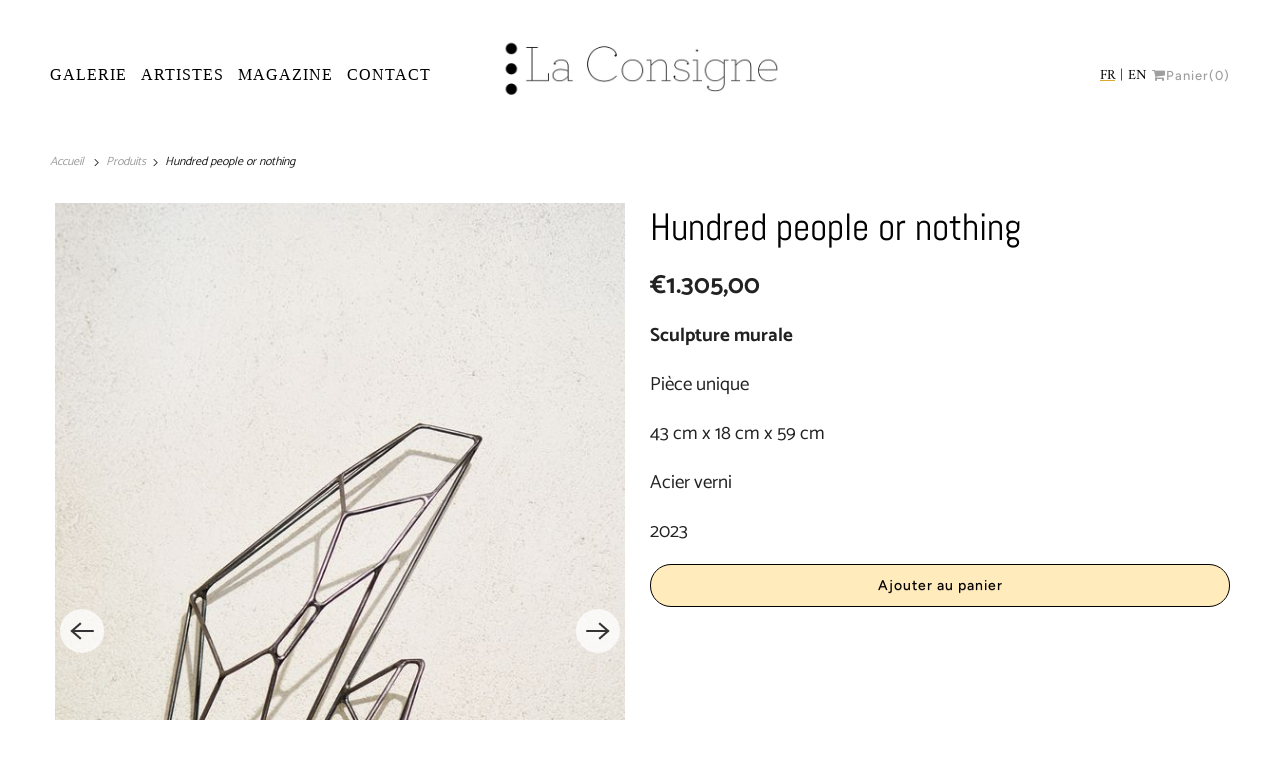

--- FILE ---
content_type: text/html; charset=utf-8
request_url: https://la-consigne.com/products/hundred-people-or-nothing
body_size: 17781
content:
<!DOCTYPE html>
<html class="no-js no-touch" lang="fr">
  <head>
    <meta charset="utf-8">
    <meta http-equiv="cleartype" content="on">
    <meta name="robots" content="index,follow">

    
    <title>Hundred people or nothing - La Consigne</title>

    
      <meta name="description" content="Sculpture murale Pièce unique 43 cm x 18 cm x 59 cm Acier verni 2023"/>
    

    

<meta name="author" content="La Consigne">
<meta property="og:url" content="https://la-consigne.com/products/hundred-people-or-nothing">
<meta property="og:site_name" content="La Consigne">




  <meta property="og:type" content="product">
  <meta property="og:title" content="Hundred people or nothing">
  
    
      <meta property="og:image" content="https://la-consigne.com/cdn/shop/files/CIES-2305-01_600x.jpg?v=1758794476">
      <meta property="og:image:secure_url" content="https://la-consigne.com/cdn/shop/files/CIES-2305-01_600x.jpg?v=1758794476">
      <meta property="og:image:width" content="600">
      <meta property="og:image:height" content="900">
      <meta property="og:image:alt" content="Hundred people or nothing">
      
    
      <meta property="og:image" content="https://la-consigne.com/cdn/shop/files/CIES-2305-02_600x.jpg?v=1758794476">
      <meta property="og:image:secure_url" content="https://la-consigne.com/cdn/shop/files/CIES-2305-02_600x.jpg?v=1758794476">
      <meta property="og:image:width" content="600">
      <meta property="og:image:height" content="900">
      <meta property="og:image:alt" content="Hundred people or nothing">
      
    
      <meta property="og:image" content="https://la-consigne.com/cdn/shop/files/CIES-2305-Head_600x.jpg?v=1758794475">
      <meta property="og:image:secure_url" content="https://la-consigne.com/cdn/shop/files/CIES-2305-Head_600x.jpg?v=1758794475">
      <meta property="og:image:width" content="599">
      <meta property="og:image:height" content="900">
      <meta property="og:image:alt" content="Hundred people or nothing">
      
    
  
  <meta property="product:price:amount" content="1.305,00">
  <meta property="product:price:currency" content="EUR">



  <meta property="og:description" content="Sculpture murale Pièce unique 43 cm x 18 cm x 59 cm Acier verni 2023">




<meta name="twitter:card" content="summary">

  <meta name="twitter:title" content="Hundred people or nothing">
  <meta name="twitter:description" content="Sculpture murale
Pièce unique
43 cm x 18 cm x 59 cm
Acier verni
2023">
  <meta name="twitter:image:width" content="240">
  <meta name="twitter:image:height" content="240">
  <meta name="twitter:image" content="https://la-consigne.com/cdn/shop/files/CIES-2305-01_240x.jpg?v=1758794476">
  <meta name="twitter:image:alt" content="Hundred people or nothing">



    

    

    <!-- Mobile Specific Metas -->
    <meta name="HandheldFriendly" content="True">
    <meta name="MobileOptimized" content="320">
    <meta name="viewport" content="width=device-width,initial-scale=1">
    <meta name="theme-color" content="#ffffff">

    <!-- Preconnect Domains -->
    <link rel="preconnect" href="https://cdn.shopify.com" crossorigin>
    <link rel="preconnect" href="https://fonts.shopify.com" crossorigin>
    <link rel="preconnect" href="https://monorail-edge.shopifysvc.com">

    <!-- Preload Assets -->
    <link rel="preload" href="//la-consigne.com/cdn/shop/t/5/assets/vendors.js?v=144919140039296097911758720771" as="script">
    <link rel="preload" href="//la-consigne.com/cdn/shop/t/5/assets/fancybox.css?v=30466120580444283401758720771" as="style">
    <link rel="preload" href="//la-consigne.com/cdn/shop/t/5/assets/styles.css?v=93931425688617148231763983212" as="style">
    <link rel="preload" href="//la-consigne.com/cdn/shop/t/5/assets/custom.css?v=872625690301637211763984759" as="style">
    <link rel="preload" href="//la-consigne.com/cdn/shop/t/5/assets/app.js?v=55223184194624040041758720787" as="script">

    <!-- Stylesheet for Fancybox library -->
    <link href="//la-consigne.com/cdn/shop/t/5/assets/fancybox.css?v=30466120580444283401758720771" rel="stylesheet" type="text/css" media="all" />

    <!-- Stylesheets for Responsive -->
    <link href="//la-consigne.com/cdn/shop/t/5/assets/styles.css?v=93931425688617148231763983212" rel="stylesheet" type="text/css" media="all" />
 <link href="//la-consigne.com/cdn/shop/t/5/assets/custom.css?v=872625690301637211763984759" rel="stylesheet" type="text/css" media="all" />
    <!-- Icons -->
    
      <link rel="shortcut icon" type="image/x-icon" href="//la-consigne.com/cdn/shop/files/ProfilePicture_180x180-3_180x180.png?v=1708034145">
      <link rel="apple-touch-icon" href="//la-consigne.com/cdn/shop/files/ProfilePicture_180x180-3_180x180.png?v=1708034145"/>
      <link rel="apple-touch-icon" sizes="72x72" href="//la-consigne.com/cdn/shop/files/ProfilePicture_180x180-3_72x72.png?v=1708034145"/>
      <link rel="apple-touch-icon" sizes="114x114" href="//la-consigne.com/cdn/shop/files/ProfilePicture_180x180-3_114x114.png?v=1708034145"/>
      <link rel="apple-touch-icon" sizes="180x180" href="//la-consigne.com/cdn/shop/files/ProfilePicture_180x180-3_180x180.png?v=1708034145"/>
      <link rel="apple-touch-icon" sizes="228x228" href="//la-consigne.com/cdn/shop/files/ProfilePicture_180x180-3_228x228.png?v=1708034145"/>
    
      <link rel="canonical" href="https://la-consigne.com/products/hundred-people-or-nothing"/>

    

    

    
    <script>
      window.PXUTheme = window.PXUTheme || {};
      window.PXUTheme.version = '10.0.0';
      window.PXUTheme.name = 'Responsive';
    </script>
    


    <script>
      
window.PXUTheme = window.PXUTheme || {};


window.PXUTheme.theme_settings = {};
window.PXUTheme.theme_settings.primary_locale = "true";
window.PXUTheme.theme_settings.current_locale = "fr";
window.PXUTheme.theme_settings.shop_url = "/";


window.PXUTheme.theme_settings.newsletter_popup = false;
window.PXUTheme.theme_settings.newsletter_popup_days = "2";
window.PXUTheme.theme_settings.newsletter_popup_mobile = true;
window.PXUTheme.theme_settings.newsletter_popup_seconds = 8;


window.PXUTheme.theme_settings.enable_predictive_search = true;


window.PXUTheme.theme_settings.free_text = "Free";


window.PXUTheme.theme_settings.product_form_style = "dropdown";
window.PXUTheme.theme_settings.display_inventory_left = false;
window.PXUTheme.theme_settings.limit_quantity = true;
window.PXUTheme.theme_settings.inventory_threshold = 10;
window.PXUTheme.theme_settings.free_price_text = "Free";


window.PXUTheme.theme_settings.collection_swatches = false;
window.PXUTheme.theme_settings.collection_secondary_image = true;


window.PXUTheme.theme_settings.cart_action = "ajax";
window.PXUTheme.theme_settings.collection_secondary_image = true;
window.PXUTheme.theme_settings.display_tos_checkbox = true;
window.PXUTheme.theme_settings.tos_richtext = "\u003cp\u003e\u003cem\u003eJ'accepte les Conditions Générales de Vente\u003c\/em\u003e\u003c\/p\u003e";


window.PXUTheme.translation = {};


window.PXUTheme.translation.newsletter_success_text = "Merci de vous être inscrit(e) à notre liste de diffusion !";


window.PXUTheme.translation.menu = "Menu";


window.PXUTheme.translation.agree_to_terms_warning = "Vous devez accepter les termes et conditions à la caisse.";
window.PXUTheme.translation.cart_discount = "Remise";
window.PXUTheme.translation.edit_cart = "Modifier le panier";
window.PXUTheme.translation.add_to_cart_success = "Ajouté";
window.PXUTheme.translation.agree_to_terms_html = "Je suis d&#39;accord avec les Conditions";
window.PXUTheme.translation.checkout = "Paiement";
window.PXUTheme.translation.or = "ou";
window.PXUTheme.translation.continue_shopping = "Continuer les achats";
window.PXUTheme.translation.no_shipping_destination = "Nos produits ne sont pas livrés dans ce pays.";
window.PXUTheme.translation.additional_rate = "Il y a un taux d&amp;#39;expédition disponible pour";
window.PXUTheme.translation.additional_rate_at = "à";
window.PXUTheme.translation.additional_rates_part_1 = "Il y a";
window.PXUTheme.translation.additional_rates_part_2 = "catégories de frais de livraison pour";
window.PXUTheme.translation.additional_rates_part_3 = "à partir de";


window.PXUTheme.translation.product_add_to_cart_success = "Ajouté";
window.PXUTheme.translation.product_add_to_cart = "Ajouter au panier";
window.PXUTheme.translation.product_notify_form_email = "Saisissez votre adresse e-mail...";
window.PXUTheme.translation.product_notify_form_send = "Envoyer";
window.PXUTheme.translation.items_left_count_one = "produit en stock";
window.PXUTheme.translation.items_left_count_other = "produits en stock";
window.PXUTheme.translation.product_sold_out = "Épuisé";
window.PXUTheme.translation.product_unavailable = "Indisponible";
window.PXUTheme.translation.product_notify_form_success = "Merci ! Nous vous contacterons lorsque ce produit sera de nouveau disponible !";
window.PXUTheme.translation.product_from = "de";


window.PXUTheme.currency = {};


window.PXUTheme.currency.shop_currency = "EUR";
window.PXUTheme.currency.default_currency = "EUR";
window.PXUTheme.currency.display_format = "money_format";
window.PXUTheme.currency.money_format = "€{{amount_with_comma_separator}}";
window.PXUTheme.currency.money_format_no_currency = "€{{amount_with_comma_separator}}";
window.PXUTheme.currency.money_format_currency = "€{{amount_with_comma_separator}} EUR";
window.PXUTheme.currency.native_multi_currency = true;
window.PXUTheme.currency.shipping_calculator = false;
window.PXUTheme.currency.iso_code = "EUR";
window.PXUTheme.currency.symbol = "€";


window.PXUTheme.media_queries = {};
window.PXUTheme.media_queries.small = window.matchMedia( "(max-width: 480px)" );
window.PXUTheme.media_queries.medium = window.matchMedia( "(max-width: 798px)" );
window.PXUTheme.media_queries.large = window.matchMedia( "(min-width: 799px)" );
window.PXUTheme.media_queries.larger = window.matchMedia( "(min-width: 960px)" );
window.PXUTheme.media_queries.xlarge = window.matchMedia( "(min-width: 1200px)" );
window.PXUTheme.media_queries.ie10 = window.matchMedia( "all and (-ms-high-contrast: none), (-ms-high-contrast: active)" );
window.PXUTheme.media_queries.tablet = window.matchMedia( "only screen and (min-width: 799px) and (max-width: 1024px)" );


window.PXUTheme.routes = window.PXUTheme.routes || {};
window.PXUTheme.routes.root_url = "/";
window.PXUTheme.routes.search_url = "/search";
window.PXUTheme.routes.predictive_search_url = "/search/suggest";
window.PXUTheme.routes.cart_url = "/cart";
window.PXUTheme.routes.product_recommendations_url = "/recommendations/products";
    </script>

    <script>
      document.documentElement.className=document.documentElement.className.replace(/\bno-js\b/,'js');
      if(window.Shopify&&window.Shopify.designMode)document.documentElement.className+=' in-theme-editor';
      if(('ontouchstart' in window)||window.DocumentTouch&&document instanceof DocumentTouch)document.documentElement.className=document.documentElement.className.replace(/\bno-touch\b/,'has-touch');
    </script>

    <script src="//la-consigne.com/cdn/shop/t/5/assets/vendors.js?v=144919140039296097911758720771" defer></script>
    <script src="//la-consigne.com/cdn/shop/t/5/assets/app.js?v=55223184194624040041758720787" defer></script>

    <script>window.performance && window.performance.mark && window.performance.mark('shopify.content_for_header.start');</script><meta id="shopify-digital-wallet" name="shopify-digital-wallet" content="/76649562452/digital_wallets/dialog">
<meta name="shopify-checkout-api-token" content="4b207e879538d2817b066e24d4beec2a">
<meta id="in-context-paypal-metadata" data-shop-id="76649562452" data-venmo-supported="false" data-environment="production" data-locale="fr_FR" data-paypal-v4="true" data-currency="EUR">
<link rel="alternate" hreflang="x-default" href="https://la-consigne.com/products/hundred-people-or-nothing">
<link rel="alternate" hreflang="fr" href="https://la-consigne.com/products/hundred-people-or-nothing">
<link rel="alternate" hreflang="en" href="https://la-consigne.com/en/products/hundred-people-or-nothing">
<link rel="alternate" type="application/json+oembed" href="https://la-consigne.com/products/hundred-people-or-nothing.oembed">
<script async="async" src="/checkouts/internal/preloads.js?locale=fr-FR"></script>
<script id="apple-pay-shop-capabilities" type="application/json">{"shopId":76649562452,"countryCode":"FR","currencyCode":"EUR","merchantCapabilities":["supports3DS"],"merchantId":"gid:\/\/shopify\/Shop\/76649562452","merchantName":"La Consigne","requiredBillingContactFields":["postalAddress","email"],"requiredShippingContactFields":["postalAddress","email"],"shippingType":"shipping","supportedNetworks":["visa","masterCard","maestro"],"total":{"type":"pending","label":"La Consigne","amount":"1.00"},"shopifyPaymentsEnabled":true,"supportsSubscriptions":true}</script>
<script id="shopify-features" type="application/json">{"accessToken":"4b207e879538d2817b066e24d4beec2a","betas":["rich-media-storefront-analytics"],"domain":"la-consigne.com","predictiveSearch":true,"shopId":76649562452,"locale":"fr"}</script>
<script>var Shopify = Shopify || {};
Shopify.shop = "la-consigne-5367.myshopify.com";
Shopify.locale = "fr";
Shopify.currency = {"active":"EUR","rate":"1.0"};
Shopify.country = "FR";
Shopify.theme = {"name":"Updated copy of Responsive","id":187657879892,"schema_name":"Responsive","schema_version":"10.0.0","theme_store_id":304,"role":"main"};
Shopify.theme.handle = "null";
Shopify.theme.style = {"id":null,"handle":null};
Shopify.cdnHost = "la-consigne.com/cdn";
Shopify.routes = Shopify.routes || {};
Shopify.routes.root = "/";</script>
<script type="module">!function(o){(o.Shopify=o.Shopify||{}).modules=!0}(window);</script>
<script>!function(o){function n(){var o=[];function n(){o.push(Array.prototype.slice.apply(arguments))}return n.q=o,n}var t=o.Shopify=o.Shopify||{};t.loadFeatures=n(),t.autoloadFeatures=n()}(window);</script>
<script id="shop-js-analytics" type="application/json">{"pageType":"product"}</script>
<script defer="defer" async type="module" src="//la-consigne.com/cdn/shopifycloud/shop-js/modules/v2/client.init-shop-cart-sync_XvpUV7qp.fr.esm.js"></script>
<script defer="defer" async type="module" src="//la-consigne.com/cdn/shopifycloud/shop-js/modules/v2/chunk.common_C2xzKNNs.esm.js"></script>
<script type="module">
  await import("//la-consigne.com/cdn/shopifycloud/shop-js/modules/v2/client.init-shop-cart-sync_XvpUV7qp.fr.esm.js");
await import("//la-consigne.com/cdn/shopifycloud/shop-js/modules/v2/chunk.common_C2xzKNNs.esm.js");

  window.Shopify.SignInWithShop?.initShopCartSync?.({"fedCMEnabled":true,"windoidEnabled":true});

</script>
<script>(function() {
  var isLoaded = false;
  function asyncLoad() {
    if (isLoaded) return;
    isLoaded = true;
    var urls = ["https:\/\/cdn.nfcube.com\/instafeed-8d663b7ca106d33dc8a8c492bf18b0c9.js?shop=la-consigne-5367.myshopify.com","https:\/\/plugin.brevo.com\/integrations\/api\/automation\/script?user_connection_id=6612bdc9be8e35626c60e483\u0026ma-key=w349wusjhiwgn5s1uq3ygcmy\u0026shop=la-consigne-5367.myshopify.com","https:\/\/plugin.brevo.com\/integrations\/api\/sy\/cart_tracking\/script?ma-key=w349wusjhiwgn5s1uq3ygcmy\u0026user_connection_id=6612bdc9be8e35626c60e483\u0026shop=la-consigne-5367.myshopify.com","https:\/\/analyzely.gropulse.com\/js\/active.js?shop=la-consigne-5367.myshopify.com","https:\/\/cdn.weglot.com\/weglot_script_tag.js?shop=la-consigne-5367.myshopify.com"];
    for (var i = 0; i < urls.length; i++) {
      var s = document.createElement('script');
      s.type = 'text/javascript';
      s.async = true;
      s.src = urls[i];
      var x = document.getElementsByTagName('script')[0];
      x.parentNode.insertBefore(s, x);
    }
  };
  if(window.attachEvent) {
    window.attachEvent('onload', asyncLoad);
  } else {
    window.addEventListener('load', asyncLoad, false);
  }
})();</script>
<script id="__st">var __st={"a":76649562452,"offset":3600,"reqid":"c53bad7d-17a6-43f5-8c8a-abd2c78a511c-1768780320","pageurl":"la-consigne.com\/products\/hundred-people-or-nothing","u":"af7d9517b4c4","p":"product","rtyp":"product","rid":8889174950228};</script>
<script>window.ShopifyPaypalV4VisibilityTracking = true;</script>
<script id="captcha-bootstrap">!function(){'use strict';const t='contact',e='account',n='new_comment',o=[[t,t],['blogs',n],['comments',n],[t,'customer']],c=[[e,'customer_login'],[e,'guest_login'],[e,'recover_customer_password'],[e,'create_customer']],r=t=>t.map((([t,e])=>`form[action*='/${t}']:not([data-nocaptcha='true']) input[name='form_type'][value='${e}']`)).join(','),a=t=>()=>t?[...document.querySelectorAll(t)].map((t=>t.form)):[];function s(){const t=[...o],e=r(t);return a(e)}const i='password',u='form_key',d=['recaptcha-v3-token','g-recaptcha-response','h-captcha-response',i],f=()=>{try{return window.sessionStorage}catch{return}},m='__shopify_v',_=t=>t.elements[u];function p(t,e,n=!1){try{const o=window.sessionStorage,c=JSON.parse(o.getItem(e)),{data:r}=function(t){const{data:e,action:n}=t;return t[m]||n?{data:e,action:n}:{data:t,action:n}}(c);for(const[e,n]of Object.entries(r))t.elements[e]&&(t.elements[e].value=n);n&&o.removeItem(e)}catch(o){console.error('form repopulation failed',{error:o})}}const l='form_type',E='cptcha';function T(t){t.dataset[E]=!0}const w=window,h=w.document,L='Shopify',v='ce_forms',y='captcha';let A=!1;((t,e)=>{const n=(g='f06e6c50-85a8-45c8-87d0-21a2b65856fe',I='https://cdn.shopify.com/shopifycloud/storefront-forms-hcaptcha/ce_storefront_forms_captcha_hcaptcha.v1.5.2.iife.js',D={infoText:'Protégé par hCaptcha',privacyText:'Confidentialité',termsText:'Conditions'},(t,e,n)=>{const o=w[L][v],c=o.bindForm;if(c)return c(t,g,e,D).then(n);var r;o.q.push([[t,g,e,D],n]),r=I,A||(h.body.append(Object.assign(h.createElement('script'),{id:'captcha-provider',async:!0,src:r})),A=!0)});var g,I,D;w[L]=w[L]||{},w[L][v]=w[L][v]||{},w[L][v].q=[],w[L][y]=w[L][y]||{},w[L][y].protect=function(t,e){n(t,void 0,e),T(t)},Object.freeze(w[L][y]),function(t,e,n,w,h,L){const[v,y,A,g]=function(t,e,n){const i=e?o:[],u=t?c:[],d=[...i,...u],f=r(d),m=r(i),_=r(d.filter((([t,e])=>n.includes(e))));return[a(f),a(m),a(_),s()]}(w,h,L),I=t=>{const e=t.target;return e instanceof HTMLFormElement?e:e&&e.form},D=t=>v().includes(t);t.addEventListener('submit',(t=>{const e=I(t);if(!e)return;const n=D(e)&&!e.dataset.hcaptchaBound&&!e.dataset.recaptchaBound,o=_(e),c=g().includes(e)&&(!o||!o.value);(n||c)&&t.preventDefault(),c&&!n&&(function(t){try{if(!f())return;!function(t){const e=f();if(!e)return;const n=_(t);if(!n)return;const o=n.value;o&&e.removeItem(o)}(t);const e=Array.from(Array(32),(()=>Math.random().toString(36)[2])).join('');!function(t,e){_(t)||t.append(Object.assign(document.createElement('input'),{type:'hidden',name:u})),t.elements[u].value=e}(t,e),function(t,e){const n=f();if(!n)return;const o=[...t.querySelectorAll(`input[type='${i}']`)].map((({name:t})=>t)),c=[...d,...o],r={};for(const[a,s]of new FormData(t).entries())c.includes(a)||(r[a]=s);n.setItem(e,JSON.stringify({[m]:1,action:t.action,data:r}))}(t,e)}catch(e){console.error('failed to persist form',e)}}(e),e.submit())}));const S=(t,e)=>{t&&!t.dataset[E]&&(n(t,e.some((e=>e===t))),T(t))};for(const o of['focusin','change'])t.addEventListener(o,(t=>{const e=I(t);D(e)&&S(e,y())}));const B=e.get('form_key'),M=e.get(l),P=B&&M;t.addEventListener('DOMContentLoaded',(()=>{const t=y();if(P)for(const e of t)e.elements[l].value===M&&p(e,B);[...new Set([...A(),...v().filter((t=>'true'===t.dataset.shopifyCaptcha))])].forEach((e=>S(e,t)))}))}(h,new URLSearchParams(w.location.search),n,t,e,['guest_login'])})(!0,!0)}();</script>
<script integrity="sha256-4kQ18oKyAcykRKYeNunJcIwy7WH5gtpwJnB7kiuLZ1E=" data-source-attribution="shopify.loadfeatures" defer="defer" src="//la-consigne.com/cdn/shopifycloud/storefront/assets/storefront/load_feature-a0a9edcb.js" crossorigin="anonymous"></script>
<script data-source-attribution="shopify.dynamic_checkout.dynamic.init">var Shopify=Shopify||{};Shopify.PaymentButton=Shopify.PaymentButton||{isStorefrontPortableWallets:!0,init:function(){window.Shopify.PaymentButton.init=function(){};var t=document.createElement("script");t.src="https://la-consigne.com/cdn/shopifycloud/portable-wallets/latest/portable-wallets.fr.js",t.type="module",document.head.appendChild(t)}};
</script>
<script data-source-attribution="shopify.dynamic_checkout.buyer_consent">
  function portableWalletsHideBuyerConsent(e){var t=document.getElementById("shopify-buyer-consent"),n=document.getElementById("shopify-subscription-policy-button");t&&n&&(t.classList.add("hidden"),t.setAttribute("aria-hidden","true"),n.removeEventListener("click",e))}function portableWalletsShowBuyerConsent(e){var t=document.getElementById("shopify-buyer-consent"),n=document.getElementById("shopify-subscription-policy-button");t&&n&&(t.classList.remove("hidden"),t.removeAttribute("aria-hidden"),n.addEventListener("click",e))}window.Shopify?.PaymentButton&&(window.Shopify.PaymentButton.hideBuyerConsent=portableWalletsHideBuyerConsent,window.Shopify.PaymentButton.showBuyerConsent=portableWalletsShowBuyerConsent);
</script>
<script data-source-attribution="shopify.dynamic_checkout.cart.bootstrap">document.addEventListener("DOMContentLoaded",(function(){function t(){return document.querySelector("shopify-accelerated-checkout-cart, shopify-accelerated-checkout")}if(t())Shopify.PaymentButton.init();else{new MutationObserver((function(e,n){t()&&(Shopify.PaymentButton.init(),n.disconnect())})).observe(document.body,{childList:!0,subtree:!0})}}));
</script>
<link id="shopify-accelerated-checkout-styles" rel="stylesheet" media="screen" href="https://la-consigne.com/cdn/shopifycloud/portable-wallets/latest/accelerated-checkout-backwards-compat.css" crossorigin="anonymous">
<style id="shopify-accelerated-checkout-cart">
        #shopify-buyer-consent {
  margin-top: 1em;
  display: inline-block;
  width: 100%;
}

#shopify-buyer-consent.hidden {
  display: none;
}

#shopify-subscription-policy-button {
  background: none;
  border: none;
  padding: 0;
  text-decoration: underline;
  font-size: inherit;
  cursor: pointer;
}

#shopify-subscription-policy-button::before {
  box-shadow: none;
}

      </style>

<script>window.performance && window.performance.mark && window.performance.mark('shopify.content_for_header.end');</script>

    <noscript>
      <style>
        .slides > li:first-child {display: block;}
        .image__fallback {
          width: 100vw;
          display: block !important;
          max-width: 100vw !important;
          margin-bottom: 0;
        }
        .no-js-only {
          display: inherit !important;
        }
        .icon-cart.cart-button {
          display: none;
        }
        .lazyload {
          opacity: 1;
          -webkit-filter: blur(0);
          filter: blur(0);
        }
        .animate_right,
        .animate_left,
        .animate_up,
        .animate_down {
          opacity: 1;
        }
        .product_section .product_form {
          opacity: 1;
        }
        .multi_select,
        form .select {
          display: block !important;
        }
        .swatch_options {
          display: none;
        }
        .image-element__wrap {
          display: none;
        }
      </style>
    </noscript>

  <link href="https://monorail-edge.shopifysvc.com" rel="dns-prefetch">
<script>(function(){if ("sendBeacon" in navigator && "performance" in window) {try {var session_token_from_headers = performance.getEntriesByType('navigation')[0].serverTiming.find(x => x.name == '_s').description;} catch {var session_token_from_headers = undefined;}var session_cookie_matches = document.cookie.match(/_shopify_s=([^;]*)/);var session_token_from_cookie = session_cookie_matches && session_cookie_matches.length === 2 ? session_cookie_matches[1] : "";var session_token = session_token_from_headers || session_token_from_cookie || "";function handle_abandonment_event(e) {var entries = performance.getEntries().filter(function(entry) {return /monorail-edge.shopifysvc.com/.test(entry.name);});if (!window.abandonment_tracked && entries.length === 0) {window.abandonment_tracked = true;var currentMs = Date.now();var navigation_start = performance.timing.navigationStart;var payload = {shop_id: 76649562452,url: window.location.href,navigation_start,duration: currentMs - navigation_start,session_token,page_type: "product"};window.navigator.sendBeacon("https://monorail-edge.shopifysvc.com/v1/produce", JSON.stringify({schema_id: "online_store_buyer_site_abandonment/1.1",payload: payload,metadata: {event_created_at_ms: currentMs,event_sent_at_ms: currentMs}}));}}window.addEventListener('pagehide', handle_abandonment_event);}}());</script>
<script id="web-pixels-manager-setup">(function e(e,d,r,n,o){if(void 0===o&&(o={}),!Boolean(null===(a=null===(i=window.Shopify)||void 0===i?void 0:i.analytics)||void 0===a?void 0:a.replayQueue)){var i,a;window.Shopify=window.Shopify||{};var t=window.Shopify;t.analytics=t.analytics||{};var s=t.analytics;s.replayQueue=[],s.publish=function(e,d,r){return s.replayQueue.push([e,d,r]),!0};try{self.performance.mark("wpm:start")}catch(e){}var l=function(){var e={modern:/Edge?\/(1{2}[4-9]|1[2-9]\d|[2-9]\d{2}|\d{4,})\.\d+(\.\d+|)|Firefox\/(1{2}[4-9]|1[2-9]\d|[2-9]\d{2}|\d{4,})\.\d+(\.\d+|)|Chrom(ium|e)\/(9{2}|\d{3,})\.\d+(\.\d+|)|(Maci|X1{2}).+ Version\/(15\.\d+|(1[6-9]|[2-9]\d|\d{3,})\.\d+)([,.]\d+|)( \(\w+\)|)( Mobile\/\w+|) Safari\/|Chrome.+OPR\/(9{2}|\d{3,})\.\d+\.\d+|(CPU[ +]OS|iPhone[ +]OS|CPU[ +]iPhone|CPU IPhone OS|CPU iPad OS)[ +]+(15[._]\d+|(1[6-9]|[2-9]\d|\d{3,})[._]\d+)([._]\d+|)|Android:?[ /-](13[3-9]|1[4-9]\d|[2-9]\d{2}|\d{4,})(\.\d+|)(\.\d+|)|Android.+Firefox\/(13[5-9]|1[4-9]\d|[2-9]\d{2}|\d{4,})\.\d+(\.\d+|)|Android.+Chrom(ium|e)\/(13[3-9]|1[4-9]\d|[2-9]\d{2}|\d{4,})\.\d+(\.\d+|)|SamsungBrowser\/([2-9]\d|\d{3,})\.\d+/,legacy:/Edge?\/(1[6-9]|[2-9]\d|\d{3,})\.\d+(\.\d+|)|Firefox\/(5[4-9]|[6-9]\d|\d{3,})\.\d+(\.\d+|)|Chrom(ium|e)\/(5[1-9]|[6-9]\d|\d{3,})\.\d+(\.\d+|)([\d.]+$|.*Safari\/(?![\d.]+ Edge\/[\d.]+$))|(Maci|X1{2}).+ Version\/(10\.\d+|(1[1-9]|[2-9]\d|\d{3,})\.\d+)([,.]\d+|)( \(\w+\)|)( Mobile\/\w+|) Safari\/|Chrome.+OPR\/(3[89]|[4-9]\d|\d{3,})\.\d+\.\d+|(CPU[ +]OS|iPhone[ +]OS|CPU[ +]iPhone|CPU IPhone OS|CPU iPad OS)[ +]+(10[._]\d+|(1[1-9]|[2-9]\d|\d{3,})[._]\d+)([._]\d+|)|Android:?[ /-](13[3-9]|1[4-9]\d|[2-9]\d{2}|\d{4,})(\.\d+|)(\.\d+|)|Mobile Safari.+OPR\/([89]\d|\d{3,})\.\d+\.\d+|Android.+Firefox\/(13[5-9]|1[4-9]\d|[2-9]\d{2}|\d{4,})\.\d+(\.\d+|)|Android.+Chrom(ium|e)\/(13[3-9]|1[4-9]\d|[2-9]\d{2}|\d{4,})\.\d+(\.\d+|)|Android.+(UC? ?Browser|UCWEB|U3)[ /]?(15\.([5-9]|\d{2,})|(1[6-9]|[2-9]\d|\d{3,})\.\d+)\.\d+|SamsungBrowser\/(5\.\d+|([6-9]|\d{2,})\.\d+)|Android.+MQ{2}Browser\/(14(\.(9|\d{2,})|)|(1[5-9]|[2-9]\d|\d{3,})(\.\d+|))(\.\d+|)|K[Aa][Ii]OS\/(3\.\d+|([4-9]|\d{2,})\.\d+)(\.\d+|)/},d=e.modern,r=e.legacy,n=navigator.userAgent;return n.match(d)?"modern":n.match(r)?"legacy":"unknown"}(),u="modern"===l?"modern":"legacy",c=(null!=n?n:{modern:"",legacy:""})[u],f=function(e){return[e.baseUrl,"/wpm","/b",e.hashVersion,"modern"===e.buildTarget?"m":"l",".js"].join("")}({baseUrl:d,hashVersion:r,buildTarget:u}),m=function(e){var d=e.version,r=e.bundleTarget,n=e.surface,o=e.pageUrl,i=e.monorailEndpoint;return{emit:function(e){var a=e.status,t=e.errorMsg,s=(new Date).getTime(),l=JSON.stringify({metadata:{event_sent_at_ms:s},events:[{schema_id:"web_pixels_manager_load/3.1",payload:{version:d,bundle_target:r,page_url:o,status:a,surface:n,error_msg:t},metadata:{event_created_at_ms:s}}]});if(!i)return console&&console.warn&&console.warn("[Web Pixels Manager] No Monorail endpoint provided, skipping logging."),!1;try{return self.navigator.sendBeacon.bind(self.navigator)(i,l)}catch(e){}var u=new XMLHttpRequest;try{return u.open("POST",i,!0),u.setRequestHeader("Content-Type","text/plain"),u.send(l),!0}catch(e){return console&&console.warn&&console.warn("[Web Pixels Manager] Got an unhandled error while logging to Monorail."),!1}}}}({version:r,bundleTarget:l,surface:e.surface,pageUrl:self.location.href,monorailEndpoint:e.monorailEndpoint});try{o.browserTarget=l,function(e){var d=e.src,r=e.async,n=void 0===r||r,o=e.onload,i=e.onerror,a=e.sri,t=e.scriptDataAttributes,s=void 0===t?{}:t,l=document.createElement("script"),u=document.querySelector("head"),c=document.querySelector("body");if(l.async=n,l.src=d,a&&(l.integrity=a,l.crossOrigin="anonymous"),s)for(var f in s)if(Object.prototype.hasOwnProperty.call(s,f))try{l.dataset[f]=s[f]}catch(e){}if(o&&l.addEventListener("load",o),i&&l.addEventListener("error",i),u)u.appendChild(l);else{if(!c)throw new Error("Did not find a head or body element to append the script");c.appendChild(l)}}({src:f,async:!0,onload:function(){if(!function(){var e,d;return Boolean(null===(d=null===(e=window.Shopify)||void 0===e?void 0:e.analytics)||void 0===d?void 0:d.initialized)}()){var d=window.webPixelsManager.init(e)||void 0;if(d){var r=window.Shopify.analytics;r.replayQueue.forEach((function(e){var r=e[0],n=e[1],o=e[2];d.publishCustomEvent(r,n,o)})),r.replayQueue=[],r.publish=d.publishCustomEvent,r.visitor=d.visitor,r.initialized=!0}}},onerror:function(){return m.emit({status:"failed",errorMsg:"".concat(f," has failed to load")})},sri:function(e){var d=/^sha384-[A-Za-z0-9+/=]+$/;return"string"==typeof e&&d.test(e)}(c)?c:"",scriptDataAttributes:o}),m.emit({status:"loading"})}catch(e){m.emit({status:"failed",errorMsg:(null==e?void 0:e.message)||"Unknown error"})}}})({shopId: 76649562452,storefrontBaseUrl: "https://la-consigne.com",extensionsBaseUrl: "https://extensions.shopifycdn.com/cdn/shopifycloud/web-pixels-manager",monorailEndpoint: "https://monorail-edge.shopifysvc.com/unstable/produce_batch",surface: "storefront-renderer",enabledBetaFlags: ["2dca8a86"],webPixelsConfigList: [{"id":"1309868372","configuration":"{\"addToCartUrl\":\"https:\\\/\\\/analyzely.gropulse.com\\\/add_to_cart_receiver\",\"paymentInfoSubmittedUrl\":\"https:\\\/\\\/analyzely.gropulse.com\\\/payment_info_receiver\",\"shippingInfoSubmittedUrl\":\"https:\\\/\\\/analyzely.gropulse.com\\\/shipping_info_receiver\",\"shop\":\"la-consigne-5367.myshopify.com\",\"apiKey\":\"393b3b4bb69acc2f58835a02f4aaa14b\"}","eventPayloadVersion":"v1","runtimeContext":"STRICT","scriptVersion":"9f9f9af0a4bfed3070b884ecbdee9345","type":"APP","apiClientId":7208304641,"privacyPurposes":["ANALYTICS","MARKETING","SALE_OF_DATA"],"dataSharingAdjustments":{"protectedCustomerApprovalScopes":["read_customer_personal_data"]}},{"id":"1195180372","configuration":"{\"subdomain\": \"la-consigne-5367\"}","eventPayloadVersion":"v1","runtimeContext":"STRICT","scriptVersion":"69e1bed23f1568abe06fb9d113379033","type":"APP","apiClientId":1615517,"privacyPurposes":["ANALYTICS","MARKETING","SALE_OF_DATA"],"dataSharingAdjustments":{"protectedCustomerApprovalScopes":["read_customer_address","read_customer_email","read_customer_name","read_customer_personal_data","read_customer_phone"]}},{"id":"349831508","configuration":"{\"pixel_id\":\"1275649473119379\",\"pixel_type\":\"facebook_pixel\",\"metaapp_system_user_token\":\"-\"}","eventPayloadVersion":"v1","runtimeContext":"OPEN","scriptVersion":"ca16bc87fe92b6042fbaa3acc2fbdaa6","type":"APP","apiClientId":2329312,"privacyPurposes":["ANALYTICS","MARKETING","SALE_OF_DATA"],"dataSharingAdjustments":{"protectedCustomerApprovalScopes":["read_customer_address","read_customer_email","read_customer_name","read_customer_personal_data","read_customer_phone"]}},{"id":"shopify-app-pixel","configuration":"{}","eventPayloadVersion":"v1","runtimeContext":"STRICT","scriptVersion":"0450","apiClientId":"shopify-pixel","type":"APP","privacyPurposes":["ANALYTICS","MARKETING"]},{"id":"shopify-custom-pixel","eventPayloadVersion":"v1","runtimeContext":"LAX","scriptVersion":"0450","apiClientId":"shopify-pixel","type":"CUSTOM","privacyPurposes":["ANALYTICS","MARKETING"]}],isMerchantRequest: false,initData: {"shop":{"name":"La Consigne","paymentSettings":{"currencyCode":"EUR"},"myshopifyDomain":"la-consigne-5367.myshopify.com","countryCode":"FR","storefrontUrl":"https:\/\/la-consigne.com"},"customer":null,"cart":null,"checkout":null,"productVariants":[{"price":{"amount":1305.0,"currencyCode":"EUR"},"product":{"title":"Hundred people or nothing","vendor":"La Consigne","id":"8889174950228","untranslatedTitle":"Hundred people or nothing","url":"\/products\/hundred-people-or-nothing","type":""},"id":"47662026555732","image":{"src":"\/\/la-consigne.com\/cdn\/shop\/files\/CIES-2305-01.jpg?v=1758794476"},"sku":"","title":"Default Title","untranslatedTitle":"Default Title"}],"purchasingCompany":null},},"https://la-consigne.com/cdn","fcfee988w5aeb613cpc8e4bc33m6693e112",{"modern":"","legacy":""},{"shopId":"76649562452","storefrontBaseUrl":"https:\/\/la-consigne.com","extensionBaseUrl":"https:\/\/extensions.shopifycdn.com\/cdn\/shopifycloud\/web-pixels-manager","surface":"storefront-renderer","enabledBetaFlags":"[\"2dca8a86\"]","isMerchantRequest":"false","hashVersion":"fcfee988w5aeb613cpc8e4bc33m6693e112","publish":"custom","events":"[[\"page_viewed\",{}],[\"product_viewed\",{\"productVariant\":{\"price\":{\"amount\":1305.0,\"currencyCode\":\"EUR\"},\"product\":{\"title\":\"Hundred people or nothing\",\"vendor\":\"La Consigne\",\"id\":\"8889174950228\",\"untranslatedTitle\":\"Hundred people or nothing\",\"url\":\"\/products\/hundred-people-or-nothing\",\"type\":\"\"},\"id\":\"47662026555732\",\"image\":{\"src\":\"\/\/la-consigne.com\/cdn\/shop\/files\/CIES-2305-01.jpg?v=1758794476\"},\"sku\":\"\",\"title\":\"Default Title\",\"untranslatedTitle\":\"Default Title\"}}]]"});</script><script>
  window.ShopifyAnalytics = window.ShopifyAnalytics || {};
  window.ShopifyAnalytics.meta = window.ShopifyAnalytics.meta || {};
  window.ShopifyAnalytics.meta.currency = 'EUR';
  var meta = {"product":{"id":8889174950228,"gid":"gid:\/\/shopify\/Product\/8889174950228","vendor":"La Consigne","type":"","handle":"hundred-people-or-nothing","variants":[{"id":47662026555732,"price":130500,"name":"Hundred people or nothing","public_title":null,"sku":""}],"remote":false},"page":{"pageType":"product","resourceType":"product","resourceId":8889174950228,"requestId":"c53bad7d-17a6-43f5-8c8a-abd2c78a511c-1768780320"}};
  for (var attr in meta) {
    window.ShopifyAnalytics.meta[attr] = meta[attr];
  }
</script>
<script class="analytics">
  (function () {
    var customDocumentWrite = function(content) {
      var jquery = null;

      if (window.jQuery) {
        jquery = window.jQuery;
      } else if (window.Checkout && window.Checkout.$) {
        jquery = window.Checkout.$;
      }

      if (jquery) {
        jquery('body').append(content);
      }
    };

    var hasLoggedConversion = function(token) {
      if (token) {
        return document.cookie.indexOf('loggedConversion=' + token) !== -1;
      }
      return false;
    }

    var setCookieIfConversion = function(token) {
      if (token) {
        var twoMonthsFromNow = new Date(Date.now());
        twoMonthsFromNow.setMonth(twoMonthsFromNow.getMonth() + 2);

        document.cookie = 'loggedConversion=' + token + '; expires=' + twoMonthsFromNow;
      }
    }

    var trekkie = window.ShopifyAnalytics.lib = window.trekkie = window.trekkie || [];
    if (trekkie.integrations) {
      return;
    }
    trekkie.methods = [
      'identify',
      'page',
      'ready',
      'track',
      'trackForm',
      'trackLink'
    ];
    trekkie.factory = function(method) {
      return function() {
        var args = Array.prototype.slice.call(arguments);
        args.unshift(method);
        trekkie.push(args);
        return trekkie;
      };
    };
    for (var i = 0; i < trekkie.methods.length; i++) {
      var key = trekkie.methods[i];
      trekkie[key] = trekkie.factory(key);
    }
    trekkie.load = function(config) {
      trekkie.config = config || {};
      trekkie.config.initialDocumentCookie = document.cookie;
      var first = document.getElementsByTagName('script')[0];
      var script = document.createElement('script');
      script.type = 'text/javascript';
      script.onerror = function(e) {
        var scriptFallback = document.createElement('script');
        scriptFallback.type = 'text/javascript';
        scriptFallback.onerror = function(error) {
                var Monorail = {
      produce: function produce(monorailDomain, schemaId, payload) {
        var currentMs = new Date().getTime();
        var event = {
          schema_id: schemaId,
          payload: payload,
          metadata: {
            event_created_at_ms: currentMs,
            event_sent_at_ms: currentMs
          }
        };
        return Monorail.sendRequest("https://" + monorailDomain + "/v1/produce", JSON.stringify(event));
      },
      sendRequest: function sendRequest(endpointUrl, payload) {
        // Try the sendBeacon API
        if (window && window.navigator && typeof window.navigator.sendBeacon === 'function' && typeof window.Blob === 'function' && !Monorail.isIos12()) {
          var blobData = new window.Blob([payload], {
            type: 'text/plain'
          });

          if (window.navigator.sendBeacon(endpointUrl, blobData)) {
            return true;
          } // sendBeacon was not successful

        } // XHR beacon

        var xhr = new XMLHttpRequest();

        try {
          xhr.open('POST', endpointUrl);
          xhr.setRequestHeader('Content-Type', 'text/plain');
          xhr.send(payload);
        } catch (e) {
          console.log(e);
        }

        return false;
      },
      isIos12: function isIos12() {
        return window.navigator.userAgent.lastIndexOf('iPhone; CPU iPhone OS 12_') !== -1 || window.navigator.userAgent.lastIndexOf('iPad; CPU OS 12_') !== -1;
      }
    };
    Monorail.produce('monorail-edge.shopifysvc.com',
      'trekkie_storefront_load_errors/1.1',
      {shop_id: 76649562452,
      theme_id: 187657879892,
      app_name: "storefront",
      context_url: window.location.href,
      source_url: "//la-consigne.com/cdn/s/trekkie.storefront.cd680fe47e6c39ca5d5df5f0a32d569bc48c0f27.min.js"});

        };
        scriptFallback.async = true;
        scriptFallback.src = '//la-consigne.com/cdn/s/trekkie.storefront.cd680fe47e6c39ca5d5df5f0a32d569bc48c0f27.min.js';
        first.parentNode.insertBefore(scriptFallback, first);
      };
      script.async = true;
      script.src = '//la-consigne.com/cdn/s/trekkie.storefront.cd680fe47e6c39ca5d5df5f0a32d569bc48c0f27.min.js';
      first.parentNode.insertBefore(script, first);
    };
    trekkie.load(
      {"Trekkie":{"appName":"storefront","development":false,"defaultAttributes":{"shopId":76649562452,"isMerchantRequest":null,"themeId":187657879892,"themeCityHash":"10933616845533770397","contentLanguage":"fr","currency":"EUR","eventMetadataId":"a99d2ad7-7594-4d73-87ad-34878bb016b2"},"isServerSideCookieWritingEnabled":true,"monorailRegion":"shop_domain","enabledBetaFlags":["65f19447"]},"Session Attribution":{},"S2S":{"facebookCapiEnabled":true,"source":"trekkie-storefront-renderer","apiClientId":580111}}
    );

    var loaded = false;
    trekkie.ready(function() {
      if (loaded) return;
      loaded = true;

      window.ShopifyAnalytics.lib = window.trekkie;

      var originalDocumentWrite = document.write;
      document.write = customDocumentWrite;
      try { window.ShopifyAnalytics.merchantGoogleAnalytics.call(this); } catch(error) {};
      document.write = originalDocumentWrite;

      window.ShopifyAnalytics.lib.page(null,{"pageType":"product","resourceType":"product","resourceId":8889174950228,"requestId":"c53bad7d-17a6-43f5-8c8a-abd2c78a511c-1768780320","shopifyEmitted":true});

      var match = window.location.pathname.match(/checkouts\/(.+)\/(thank_you|post_purchase)/)
      var token = match? match[1]: undefined;
      if (!hasLoggedConversion(token)) {
        setCookieIfConversion(token);
        window.ShopifyAnalytics.lib.track("Viewed Product",{"currency":"EUR","variantId":47662026555732,"productId":8889174950228,"productGid":"gid:\/\/shopify\/Product\/8889174950228","name":"Hundred people or nothing","price":"1305.00","sku":"","brand":"La Consigne","variant":null,"category":"","nonInteraction":true,"remote":false},undefined,undefined,{"shopifyEmitted":true});
      window.ShopifyAnalytics.lib.track("monorail:\/\/trekkie_storefront_viewed_product\/1.1",{"currency":"EUR","variantId":47662026555732,"productId":8889174950228,"productGid":"gid:\/\/shopify\/Product\/8889174950228","name":"Hundred people or nothing","price":"1305.00","sku":"","brand":"La Consigne","variant":null,"category":"","nonInteraction":true,"remote":false,"referer":"https:\/\/la-consigne.com\/products\/hundred-people-or-nothing"});
      }
    });


        var eventsListenerScript = document.createElement('script');
        eventsListenerScript.async = true;
        eventsListenerScript.src = "//la-consigne.com/cdn/shopifycloud/storefront/assets/shop_events_listener-3da45d37.js";
        document.getElementsByTagName('head')[0].appendChild(eventsListenerScript);

})();</script>
<script
  defer
  src="https://la-consigne.com/cdn/shopifycloud/perf-kit/shopify-perf-kit-3.0.4.min.js"
  data-application="storefront-renderer"
  data-shop-id="76649562452"
  data-render-region="gcp-us-east1"
  data-page-type="product"
  data-theme-instance-id="187657879892"
  data-theme-name="Responsive"
  data-theme-version="10.0.0"
  data-monorail-region="shop_domain"
  data-resource-timing-sampling-rate="10"
  data-shs="true"
  data-shs-beacon="true"
  data-shs-export-with-fetch="true"
  data-shs-logs-sample-rate="1"
  data-shs-beacon-endpoint="https://la-consigne.com/api/collect"
></script>
</head>

  <body class="product"
        data-money-format="€{{amount_with_comma_separator}}
"
        data-active-currency="EUR"
        data-shop-url="/">
  

       
    
    <svg
      class="icon-star-reference"
      aria-hidden="true"
      focusable="false"
      role="presentation"
      xmlns="http://www.w3.org/2000/svg" width="20" height="20" viewBox="3 3 17 17" fill="none"
    >
      <symbol id="icon-star">
        <rect class="icon-star-background" width="20" height="20" fill="currentColor"/>
        <path d="M10 3L12.163 7.60778L17 8.35121L13.5 11.9359L14.326 17L10 14.6078L5.674 17L6.5 11.9359L3 8.35121L7.837 7.60778L10 3Z" stroke="currentColor" stroke-width="2" stroke-linecap="round" stroke-linejoin="round" fill="none"/>
      </symbol>
      <clipPath id="icon-star-clip">
        <path d="M10 3L12.163 7.60778L17 8.35121L13.5 11.9359L14.326 17L10 14.6078L5.674 17L6.5 11.9359L3 8.35121L7.837 7.60778L10 3Z" stroke="currentColor" stroke-width="2" stroke-linecap="round" stroke-linejoin="round"/>
      </clipPath>
    </svg>
    


    

    <!-- BEGIN sections: header-group -->
<div id="shopify-section-sections--26449834541396__header" class="shopify-section shopify-section-group-header-group shopify-section--header"><script type="application/ld+json">
  {
    "@context": "http://schema.org",
    "@type": "Organization",
    "name": "La Consigne",
    
      
      "logo": "https://la-consigne.com/cdn/shop/files/logo_la_consigne_1_654x.png?v=1758720715",
    
    "sameAs": [
      "",
      "https://www.facebook.com/laconsigne.art",
      "",
      "https://www.instagram.com/la_consigne_/",
      "",
      "",
      "",
      ""
    ],
    "url": "https://la-consigne.com"
  }
</script>



<style data-shopify>

.header-container {
  align-items: center;
  flex-wrap: nowrap;
}
#nav ul li {
  padding:10px 5px 8px;
}

.cart_button {
  display: flex !important;
  justify-content: flex-end;
  align-items: center;
}
</style>





  <div class="site-overlay" data-site-overlay></div>


<div
  class="
    top-bar
    top-bar--fixed-true
    top-bar--announcement-bar--false
  "
>
  <section class="section">
    <div class="container">
      

      
 
    </div>
  </section>
</div>

<section class="section">
  <div
    class="container content header-container">
    

    <div class="seven column">
      <div
        id="mobile_nav"
        class="nav-align--left nav-border--none"
      ></div>
      <div
        id="nav"
        class="
          nav-align--left
          nav-border--none
          nav-separator--none
        "
      >
        <ul
          class="js-navigation menu-navigation disclosure--enabled menu-desktop"
          id="menu"
          role="menu"
        >
            
            


              

              

            

            
              
  
    <li role="none">
      <a
        
        tabindex="0"
        href="/collections/toutes-les-oeuvres"
        role="menuitem"
      >Galerie </a>
    </li>
  


            
          
            
            


              

              

            

            
              
  
    <li role="none">
      <a
        
        tabindex="0"
        href="/collections"
        role="menuitem"
      >Artistes</a>
    </li>
  


            
          
            
            


              

              

            

            
              
  
    <li role="none">
      <a
        
        tabindex="0"
        href="/blogs/infos"
        role="menuitem"
      >Magazine </a>
    </li>
  


            
          
            
            


              

              

            

            
              
  
    <li role="none">
      <a
        
        tabindex="0"
        href="/pages/contact"
        role="menuitem"
      >Contact</a>
    </li>
  


            
          

          
            <li class="menu-item__disclosure is-hidden-desktop-only">
              



  <div class="localization ">
    <div class="selectors-form__wrap"><noscript><form method="post" action="/localization" id="localization_form" accept-charset="UTF-8" class="selectors-form" enctype="multipart/form-data"><input type="hidden" name="form_type" value="localization" /><input type="hidden" name="utf8" value="✓" /><input type="hidden" name="_method" value="put" /><input type="hidden" name="return_to" value="/products/hundred-people-or-nothing" /><details class="disclosure__details">
              <summary>
                <button
                  type="button"
                  class="disclosure__toggle disclosure__toggle--i18n"
                  aria-expanded="false"
                  aria-controls="lang-list"
                  aria-describedby="lang-heading"
                  data-disclosure-toggle
                  tabindex="-1"
                >
                  français <span class="icon-down-arrow"></span>
                </button>
              </summary>
              <div class="selectors-form__item selectors-form__locale">
                <h2 class="hidden" id="lang-heading">
                  Langue
                </h2>

                <input
                  type="hidden"
                  name="locale_code"
                  id="LocaleSelector"
                  value="fr"
                  data-disclosure-input
                />
                <div
                  class="disclosure disclosure--i18n"
                  data-disclosure
                  data-disclosure-locale
                >
                  <div class="disclosure__list-wrap animated fadeIn">
                    <div class="disclosure-list">
                      
                        <div class="disclosure-list__item-wrapper">
                          <input
                            type="radio"
                            id="fr"
                            class="disclosure-list__item disclosure-list__item--radio"
                            name="locale_code"
                            value="fr"
                            checked
                          >
                          <label
                            class="disclosure-list__item--label"
                            for="fr">
                            Français
                          </label>
                        </div>
                      
                        <div class="disclosure-list__item-wrapper">
                          <input
                            type="radio"
                            id="en"
                            class="disclosure-list__item disclosure-list__item--radio"
                            name="locale_code"
                            value="en"
                            
                          >
                          <label
                            class="disclosure-list__item--label"
                            for="en">
                            English
                          </label>
                        </div>
                      
                      <button
                        class="disclosure__submit"
                        type="submit"
                      >
                        Soumettre
                      </button>
                    </div>
                  </div>
                </div>
              </div>
            </details>
          </form>
        </noscript><form method="post" action="/localization" id="localization_form" accept-charset="UTF-8" class="selectors-form selectors-form--no-js-hidden" enctype="multipart/form-data"><input type="hidden" name="form_type" value="localization" /><input type="hidden" name="utf8" value="✓" /><input type="hidden" name="_method" value="put" /><input type="hidden" name="return_to" value="/products/hundred-people-or-nothing" /><div class="selectors-form__item selectors-form__locale">
            <h2
              class="hidden"
              id="lang-heading"
            >
              Langue
            </h2>

            <input
              type="hidden"
              name="locale_code"
              id="LocaleSelector"
              value="fr"
              data-disclosure-input
            />

            <div
              class="disclosure disclosure--i18n"
              data-disclosure
              data-disclosure-locale
            >
              <div class="disclosure__list-wrap animated fadeIn">
                
                  
                    <div
                      class="
                        disclosure-list__item
                        
                          disclosure-list__item--current
                        
                      "
                    >
                      <button
                        type="submit"
                        class="disclosure__button"
                        name="locale_code"
                        value="fr"
                      >
                        FR
                      </button>
                    </div>
                    <div
                      class="
                        disclosure-list__item
                        
                      "
                    >
                      <button
                        type="submit"
                        class="disclosure__button"
                        name="locale_code"
                        value="en"
                      >
                        FR
                      </button>
                    </div></div>
            </div>
          </div>
        </form>
</div>
  </div>


            </li>
          
        </ul>

        <ul
          class="js-navigation menu-navigation disclosure--enabled menu-mobile"
          id="menu"
          role="menu"
        >
            
            


              

              

            

            
              
  
    <li>
      <a
        
        href="/collections/toutes-les-oeuvres"
        tabindex="0"
      >
        Galerie 
      </a>
    </li>
  


            
          
            
            


              

              

            

            
              
  
    <li>
      <a
        
        href="/collections"
        tabindex="0"
      >
        Artistes
      </a>
    </li>
  


            
          
            
            


              

              

            

            
              
  
    <li>
      <a
        
        href="/blogs/infos"
        tabindex="0"
      >
        Magazine 
      </a>
    </li>
  


            
          
            
            


              

              

            

            
              
  
    <li>
      <a
        
        href="/pages/contact"
        tabindex="0"
      >
        Contact
      </a>
    </li>
  


            
          

          
            <li class="menu-item__disclosure is-hidden-desktop-only">
              



  <div class="localization ">
    <div class="selectors-form__wrap"><noscript><form method="post" action="/localization" id="localization_form" accept-charset="UTF-8" class="selectors-form" enctype="multipart/form-data"><input type="hidden" name="form_type" value="localization" /><input type="hidden" name="utf8" value="✓" /><input type="hidden" name="_method" value="put" /><input type="hidden" name="return_to" value="/products/hundred-people-or-nothing" /><details class="disclosure__details">
              <summary>
                <button
                  type="button"
                  class="disclosure__toggle disclosure__toggle--i18n"
                  aria-expanded="false"
                  aria-controls="lang-list"
                  aria-describedby="lang-heading"
                  data-disclosure-toggle
                  tabindex="-1"
                >
                  français <span class="icon-down-arrow"></span>
                </button>
              </summary>
              <div class="selectors-form__item selectors-form__locale">
                <h2 class="hidden" id="lang-heading">
                  Langue
                </h2>

                <input
                  type="hidden"
                  name="locale_code"
                  id="LocaleSelector"
                  value="fr"
                  data-disclosure-input
                />
                <div
                  class="disclosure disclosure--i18n"
                  data-disclosure
                  data-disclosure-locale
                >
                  <div class="disclosure__list-wrap animated fadeIn">
                    <div class="disclosure-list">
                      
                        <div class="disclosure-list__item-wrapper">
                          <input
                            type="radio"
                            id="fr"
                            class="disclosure-list__item disclosure-list__item--radio"
                            name="locale_code"
                            value="fr"
                            checked
                          >
                          <label
                            class="disclosure-list__item--label"
                            for="fr">
                            Français
                          </label>
                        </div>
                      
                        <div class="disclosure-list__item-wrapper">
                          <input
                            type="radio"
                            id="en"
                            class="disclosure-list__item disclosure-list__item--radio"
                            name="locale_code"
                            value="en"
                            
                          >
                          <label
                            class="disclosure-list__item--label"
                            for="en">
                            English
                          </label>
                        </div>
                      
                      <button
                        class="disclosure__submit"
                        type="submit"
                      >
                        Soumettre
                      </button>
                    </div>
                  </div>
                </div>
              </div>
            </details>
          </form>
        </noscript><form method="post" action="/localization" id="localization_form" accept-charset="UTF-8" class="selectors-form selectors-form--no-js-hidden" enctype="multipart/form-data"><input type="hidden" name="form_type" value="localization" /><input type="hidden" name="utf8" value="✓" /><input type="hidden" name="_method" value="put" /><input type="hidden" name="return_to" value="/products/hundred-people-or-nothing" /><div class="selectors-form__item selectors-form__locale">
            <h2
              class="hidden"
              id="lang-heading"
            >
              Langue
            </h2>

            <input
              type="hidden"
              name="locale_code"
              id="LocaleSelector"
              value="fr"
              data-disclosure-input
            />

            <div
              class="disclosure disclosure--i18n"
              data-disclosure
              data-disclosure-locale
            >
              <div class="disclosure__list-wrap animated fadeIn">
                
                  
                    <div
                      class="
                        disclosure-list__item
                        
                          disclosure-list__item--current
                        
                      "
                    >
                      <button
                        type="submit"
                        class="disclosure__button"
                        name="locale_code"
                        value="fr"
                      >
                        FR
                      </button>
                    </div>
                    <div
                      class="
                        disclosure-list__item
                        
                      "
                    >
                      <button
                        type="submit"
                        class="disclosure__button"
                        name="locale_code"
                        value="en"
                      >
                        FR
                      </button>
                    </div></div>
            </div>
          </div>
        </form>
</div>
  </div>


            </li>
          
        </ul>
      </div>
    </div>
    <div
      class="
        five
        column
        logo
        header-logo
        header-logo--center
        topSearch--false
      "
    >
      

      <a
        class="logo-align--center"
        href="/"
        title="La Consigne"
      >
        <span
          class="
            is-hidden
            is-visible--mobile
            logo--mobile
          "
        >
          
        </span>

        

        <span
          class="
            logo--desktop
            
          "
        >
          
            









  <div
    class="image-element__wrap"
    style=";"
  >
    <img
      
      src="//la-consigne.com/cdn/shop/files/logo_la_consigne_1_2000x.png?v=1758720715"
      alt=""
      style="object-fit:cover;object-position:50.0% 50.0%;"
      width="654"
      height="140"
      
    >
  </div>



<noscript>
  <img
    class=""
    src="//la-consigne.com/cdn/shop/files/logo_la_consigne_1_2000x.png?v=1758720715"
    width="654"
    height="140"
    alt=""
    style="object-fit:cover;object-position:50.0% 50.0%;"
  >
</noscript>

          
        </span>
      </a>
    </div>
      <div
      class="
        seven
        column
        logo
        header-logo
        header-logo--center
        topSearch--false
      "
    >
      
        
          <div class="lang-switcher">
            <a href="https://la-consigne.com/" class="selected-lang">FR</a> |
            <a href="https://la-consigne.com/en">EN</a>
          </div>
      

      
        <a
          class="
            top-bar__menu-item-link
            cart_button
          "
          href="/cart"
        >
          <span class="icon-cart"></span>
          <span class="wording-cart">Panier</span> <span class="cart_count">(0)</span>
        </a>
    </div>
  </div>
</section>

<style>
  .header-logo.logo a .logo--desktop {
    max-width: 350px;
  }

  .featured_content a, .featured_content p {
    color: #444444;
  }

  .announcementBar .icon-close {
    color: #ffffff;
  }

  .promo_banner-show div.announcementBar {
    background-color: #444444;
    
  }

  

  div.announcementBar__message a,
  div.announcementBar__message p {
    color: #ffffff;
  }
</style>


</div>
<!-- END sections: header-group -->

    <div style="--background-color: #ffffff">
      


    </div>

    
      <section class="section product-header">
  <div class="container">
    <script type="application/ld+json">
{
  "@context": "http://schema.org/",
  "@type": "Product",
  "name": "Hundred people or nothing",
  "url": "https://la-consigne.com/products/hundred-people-or-nothing","image": [
      "https://la-consigne.com/cdn/shop/files/CIES-2305-01_600x.jpg?v=1758794476"
    ],"brand": {
    "@type": "Thing",
    "name": "La Consigne"
  },
  "offers": [{
        "@type" : "Offer","availability" : "http://schema.org/InStock",
        "price" : "1305.0",
        "priceCurrency" : "EUR",
        "url" : "https://la-consigne.com/products/hundred-people-or-nothing?variant=47662026555732"
      }
],
  "description": "Sculpture murale
Pièce unique
43 cm x 18 cm x 59 cm
Acier verni
2023"
}
</script>


    <div class="breadcrumb__wrapper one-whole column">
      <div class="breadcrumb product_breadcrumb">
        <span>
          <a href="/" title="La Consigne">
            <span>
              Accueil
            </span>
          </a>
        </span>

        <span class="icon-right-arrow"></span>

        <span>
          
            <a href="/collections/all" title="Produits">
              Produits
            </a>
          
        </span>

        <span class="icon-right-arrow"></span>

        Hundred people or nothing
      </div>
    </div>
  </div>
</section>

    

    <div class="section section-wrapper section--has-sidebar-option container"><div id="shopify-section-template--26449833787732__sidebar" class="shopify-section shopify-section--product-sidebar">





</div><div id="shopify-section-template--26449833787732__main" class="shopify-section shopify-section--product-template">

<section class="section">
  <div class="container">
    <script type="application/ld+json">
{
  "@context": "http://schema.org/",
  "@type": "Product",
  "name": "Hundred people or nothing",
  "url": "https://la-consigne.com/products/hundred-people-or-nothing","image": [
      "https://la-consigne.com/cdn/shop/files/CIES-2305-01_600x.jpg?v=1758794476"
    ],"brand": {
    "@type": "Thing",
    "name": "La Consigne"
  },
  "offers": [{
        "@type" : "Offer","availability" : "http://schema.org/InStock",
        "price" : "1305.0",
        "priceCurrency" : "EUR",
        "url" : "https://la-consigne.com/products/hundred-people-or-nothing?variant=47662026555732"
      }
],
  "description": "Sculpture murale
Pièce unique
43 cm x 18 cm x 59 cm
Acier verni
2023"
}
</script>


    <div class="product-container product-8889174950228">
  <div
    class="
      product_section
      js-product_section
      is-flex
      media-position--left
    "
    data-product-media-supported="true"
    data-thumbnails-enabled="true"
    data-gallery-arrows-enabled="true"
    data-slideshow-speed="0"
    data-slideshow-animation="slide"
    data-thumbnails-position="bottom-thumbnails"
    data-thumbnails-slider-enabled="true"
    data-activate-zoom="true"
  >
    <div
      class="
        eight
        columns
        medium-down--one-whole
      "
    >
      














<div
  class="
    product-gallery
    product-8889174950228-gallery
    product-gallery__thumbnails--true
    product-gallery--bottom-thumbnails
    product-gallery--media-amount-3
    display-arrows--true
    slideshow-transition--slide
    
      product_slider
    
    
  "
>
  <div
    class="product-gallery__main"
    data-media-count="3"
    data-video-looping-enabled="false"
  >
      
        <div
          class="product-gallery__image "
          data-thumb="//la-consigne.com/cdn/shop/files/CIES-2305-01_300x.jpg?v=1758794476"
          data-title="Hundred people or nothing"
          data-media-type="image"
        >
          
              
                
                
                
                
                
                
                
                

                <a
                  class="fancybox product-gallery__link"
                  href="//la-consigne.com/cdn/shop/files/CIES-2305-01_2048x.jpg?v=1758794476"
                  data-fancybox="8889174950228"
                  data-caption="Hundred people or nothing"
                  data-alt="Hundred people or nothing"
                  title="Hundred people or nothing"
                  tabindex="-1"
                >
                  <div class="image__container">
                    <img
                      class="lazyload lazyload--fade-in"
                      id="46682257391956"
                      alt="Hundred people or nothing"
                      data-zoom-src="//la-consigne.com/cdn/shop/files/CIES-2305-01_5000x.jpg?v=1758794476"
                      data-image-id="53970693554516"
                      data-index="0"
                      data-sizes="auto"
                      data-srcset="
                        //la-consigne.com/cdn/shop/files/CIES-2305-01_200x.jpg?v=1758794476 200w,
                        //la-consigne.com/cdn/shop/files/CIES-2305-01_400x.jpg?v=1758794476 400w,
                        //la-consigne.com/cdn/shop/files/CIES-2305-01_600x.jpg?v=1758794476 600w,
                        //la-consigne.com/cdn/shop/files/CIES-2305-01_800x.jpg?v=1758794476 800w,
                        //la-consigne.com/cdn/shop/files/CIES-2305-01_1200x.jpg?v=1758794476 1200w,
                        //la-consigne.com/cdn/shop/files/CIES-2305-01_2000x.jpg?v=1758794476 2000w
                      "
                      data-aspectratio="600/900"
                      height="900"
                      width="600"
                      srcset="data:image/svg+xml;utf8,<svg%20xmlns='http://www.w3.org/2000/svg'%20width='600'%20height='900'></svg>"
                      tabindex="-1"
                    >
                    <noscript>
                      <img src="//la-consigne.com/cdn/shop/files/CIES-2305-01_2000x.jpg?v=1758794476" alt="Hundred people or nothing">
                    </noscript>
                  </div>
                </a>
              
            
        </div>
      
        <div
          class="product-gallery__image "
          data-thumb="//la-consigne.com/cdn/shop/files/CIES-2305-02_300x.jpg?v=1758794476"
          data-title="Hundred people or nothing"
          data-media-type="image"
        >
          
              
                
                
                
                
                
                
                
                

                <a
                  class="fancybox product-gallery__link"
                  href="//la-consigne.com/cdn/shop/files/CIES-2305-02_2048x.jpg?v=1758794476"
                  data-fancybox="8889174950228"
                  data-caption="Hundred people or nothing"
                  data-alt="Hundred people or nothing"
                  title="Hundred people or nothing"
                  tabindex="-1"
                >
                  <div class="image__container">
                    <img
                      class="lazyload lazyload--fade-in"
                      id="46682257424724"
                      alt="Hundred people or nothing"
                      data-zoom-src="//la-consigne.com/cdn/shop/files/CIES-2305-02_5000x.jpg?v=1758794476"
                      data-image-id="53970693587284"
                      data-index="1"
                      data-sizes="auto"
                      data-srcset="
                        //la-consigne.com/cdn/shop/files/CIES-2305-02_200x.jpg?v=1758794476 200w,
                        //la-consigne.com/cdn/shop/files/CIES-2305-02_400x.jpg?v=1758794476 400w,
                        //la-consigne.com/cdn/shop/files/CIES-2305-02_600x.jpg?v=1758794476 600w,
                        //la-consigne.com/cdn/shop/files/CIES-2305-02_800x.jpg?v=1758794476 800w,
                        //la-consigne.com/cdn/shop/files/CIES-2305-02_1200x.jpg?v=1758794476 1200w,
                        //la-consigne.com/cdn/shop/files/CIES-2305-02_2000x.jpg?v=1758794476 2000w
                      "
                      data-aspectratio="600/900"
                      height="900"
                      width="600"
                      srcset="data:image/svg+xml;utf8,<svg%20xmlns='http://www.w3.org/2000/svg'%20width='600'%20height='900'></svg>"
                      tabindex="-1"
                    >
                    <noscript>
                      <img src="//la-consigne.com/cdn/shop/files/CIES-2305-02_2000x.jpg?v=1758794476" alt="Hundred people or nothing">
                    </noscript>
                  </div>
                </a>
              
            
        </div>
      
        <div
          class="product-gallery__image "
          data-thumb="//la-consigne.com/cdn/shop/files/CIES-2305-Head_300x.jpg?v=1758794475"
          data-title="Hundred people or nothing"
          data-media-type="image"
        >
          
              
                
                
                
                
                
                
                
                

                <a
                  class="fancybox product-gallery__link"
                  href="//la-consigne.com/cdn/shop/files/CIES-2305-Head_2048x.jpg?v=1758794475"
                  data-fancybox="8889174950228"
                  data-caption="Hundred people or nothing"
                  data-alt="Hundred people or nothing"
                  title="Hundred people or nothing"
                  tabindex="-1"
                >
                  <div class="image__container">
                    <img
                      class="lazyload lazyload--fade-in"
                      id="46682257457492"
                      alt="Hundred people or nothing"
                      data-zoom-src="//la-consigne.com/cdn/shop/files/CIES-2305-Head_5000x.jpg?v=1758794475"
                      data-image-id="53970693521748"
                      data-index="2"
                      data-sizes="auto"
                      data-srcset="
                        //la-consigne.com/cdn/shop/files/CIES-2305-Head_200x.jpg?v=1758794475 200w,
                        //la-consigne.com/cdn/shop/files/CIES-2305-Head_400x.jpg?v=1758794475 400w,
                        //la-consigne.com/cdn/shop/files/CIES-2305-Head_600x.jpg?v=1758794475 600w,
                        //la-consigne.com/cdn/shop/files/CIES-2305-Head_800x.jpg?v=1758794475 800w,
                        //la-consigne.com/cdn/shop/files/CIES-2305-Head_1200x.jpg?v=1758794475 1200w,
                        //la-consigne.com/cdn/shop/files/CIES-2305-Head_2000x.jpg?v=1758794475 2000w
                      "
                      data-aspectratio="599/900"
                      height="900"
                      width="599"
                      srcset="data:image/svg+xml;utf8,<svg%20xmlns='http://www.w3.org/2000/svg'%20width='599'%20height='900'></svg>"
                      tabindex="-1"
                    >
                    <noscript>
                      <img src="//la-consigne.com/cdn/shop/files/CIES-2305-Head_2000x.jpg?v=1758794475" alt="Hundred people or nothing">
                    </noscript>
                  </div>
                </a>
              
            
        </div>
      
    </div>
  
  
    
      <div
        class="
          product-gallery__thumbnails
          product-gallery__thumbnails--bottom-thumbnails
          is-slide-nav--true
        "
      >
        

        

        
          <div class="product-gallery__thumbnail" tabindex="0">
            <img src="//la-consigne.com/cdn/shop/files/CIES-2305-01_300x.jpg?v=1758794476" alt="Hundred people or nothing">
            
            
          </div>
        
          <div class="product-gallery__thumbnail" tabindex="0">
            <img src="//la-consigne.com/cdn/shop/files/CIES-2305-02_300x.jpg?v=1758794476" alt="Hundred people or nothing">
            
            
          </div>
        
          <div class="product-gallery__thumbnail" tabindex="0">
            <img src="//la-consigne.com/cdn/shop/files/CIES-2305-Head_300x.jpg?v=1758794475" alt="Hundred people or nothing">
            
            
          </div>
        
      </div>
    
  
</div>

    </div>

    <div
      class="
        eight
        columns
        medium-down--one-whole
      "
      data-product-details
    >
      
      

      
       
        <div
          class="
            product-block
            product-block--title
            title
            
              product-block--first
            
          "
          
        >
          
              <h1 class="product__title">
                Hundred people or nothing
              </h1>

              

            
        </div>
      
       
        <div
          class="
            product-block
            product-block--text
            text_W7jgdg
            
          "
          
        >
          
            <style data-shopify>
              
                .text_W7jgdg .product-text p {
                  border-bottom:2px #DBA932 solid;
                  
                }
              
            </style>
              <div class="product-text">
                
              </div>

            
        </div>
      
       
        <div
          class="
            product-block
            product-block--price
            price
            
          "
          
        >
          
              <div class="product__price-container ">
                
                  <p class="product__price">
                    <span class="" content="1.30500">
                      <span class="current-price">
                        
                          <span class="money">
                            


  €1.305,00


                          </span>
                        
                      </span>
                    </span>

                    <span class="was-price">
                      
                    </span>
                  </p>

                  <span class="sold-out-text">
                    
                  </span>
                

                <form data-payment-terms-target style="display: none;"></form>
              </div>

              
<p class="product-details__unit-price product-details__unit-price--hidden"><span class="product-details__unit-price-total-quantity" data-total-quantity></span> | <span class="product-details__unit-price-amount money" data-unit-price-amount></span> / <span class="product-details__unit-price-measure" data-unit-price-measure></span></p>


              
                

              


            
        </div>
      
       
        <div
          class="
            product-block
            product-block--description
            description
            
          "
          
        >
          
              
                <div class="description">
                  <p><strong>Sculpture murale</strong><strong></strong></p>
<p>Pièce unique</p>
<p>43 cm x 18 cm x 59 cm</p>
<p>Acier verni</p>
<p>2023</p>
                </div>
              

            
        </div>
      
       
        <div
          class="
            product-block
            product-block--form
            form
            
          "
          
        >
          
              
                

<div
  class="
    product_form init
    
  "
  id="product-form-8889174950228template--26449833787732__main"
  data-money-format="€{{amount_with_comma_separator}}"
  data-shop-currency="EUR"
  data-select-id="product-select-8889174950228producttemplate--26449833787732__main"
  data-enable-state="true"
  data-product="{&quot;id&quot;:8889174950228,&quot;title&quot;:&quot;Hundred people or nothing&quot;,&quot;handle&quot;:&quot;hundred-people-or-nothing&quot;,&quot;description&quot;:&quot;\u003cp\u003e\u003cstrong\u003eSculpture murale\u003c\/strong\u003e\u003cstrong\u003e\u003c\/strong\u003e\u003c\/p\u003e\n\u003cp\u003ePièce unique\u003c\/p\u003e\n\u003cp\u003e43 cm x 18 cm x 59 cm\u003c\/p\u003e\n\u003cp\u003eAcier verni\u003c\/p\u003e\n\u003cp\u003e2023\u003c\/p\u003e&quot;,&quot;published_at&quot;:&quot;2024-03-15T15:10:40+01:00&quot;,&quot;created_at&quot;:&quot;2024-02-27T12:15:22+01:00&quot;,&quot;vendor&quot;:&quot;La Consigne&quot;,&quot;type&quot;:&quot;&quot;,&quot;tags&quot;:[&quot;acier&quot;,&quot;Art mural&quot;,&quot;Mural&quot;,&quot;sculpture&quot;,&quot;stephane CIES&quot;],&quot;price&quot;:130500,&quot;price_min&quot;:130500,&quot;price_max&quot;:130500,&quot;available&quot;:true,&quot;price_varies&quot;:false,&quot;compare_at_price&quot;:null,&quot;compare_at_price_min&quot;:0,&quot;compare_at_price_max&quot;:0,&quot;compare_at_price_varies&quot;:false,&quot;variants&quot;:[{&quot;id&quot;:47662026555732,&quot;title&quot;:&quot;Default Title&quot;,&quot;option1&quot;:&quot;Default Title&quot;,&quot;option2&quot;:null,&quot;option3&quot;:null,&quot;sku&quot;:&quot;&quot;,&quot;requires_shipping&quot;:true,&quot;taxable&quot;:true,&quot;featured_image&quot;:null,&quot;available&quot;:true,&quot;name&quot;:&quot;Hundred people or nothing&quot;,&quot;public_title&quot;:null,&quot;options&quot;:[&quot;Default Title&quot;],&quot;price&quot;:130500,&quot;weight&quot;:0,&quot;compare_at_price&quot;:null,&quot;inventory_management&quot;:&quot;shopify&quot;,&quot;barcode&quot;:&quot;&quot;,&quot;requires_selling_plan&quot;:false,&quot;selling_plan_allocations&quot;:[]}],&quot;images&quot;:[&quot;\/\/la-consigne.com\/cdn\/shop\/files\/CIES-2305-01.jpg?v=1758794476&quot;,&quot;\/\/la-consigne.com\/cdn\/shop\/files\/CIES-2305-02.jpg?v=1758794476&quot;,&quot;\/\/la-consigne.com\/cdn\/shop\/files\/CIES-2305-Head.jpg?v=1758794475&quot;],&quot;featured_image&quot;:&quot;\/\/la-consigne.com\/cdn\/shop\/files\/CIES-2305-01.jpg?v=1758794476&quot;,&quot;options&quot;:[&quot;Title&quot;],&quot;media&quot;:[{&quot;alt&quot;:null,&quot;id&quot;:46682257391956,&quot;position&quot;:1,&quot;preview_image&quot;:{&quot;aspect_ratio&quot;:0.667,&quot;height&quot;:900,&quot;width&quot;:600,&quot;src&quot;:&quot;\/\/la-consigne.com\/cdn\/shop\/files\/CIES-2305-01.jpg?v=1758794476&quot;},&quot;aspect_ratio&quot;:0.667,&quot;height&quot;:900,&quot;media_type&quot;:&quot;image&quot;,&quot;src&quot;:&quot;\/\/la-consigne.com\/cdn\/shop\/files\/CIES-2305-01.jpg?v=1758794476&quot;,&quot;width&quot;:600},{&quot;alt&quot;:null,&quot;id&quot;:46682257424724,&quot;position&quot;:2,&quot;preview_image&quot;:{&quot;aspect_ratio&quot;:0.667,&quot;height&quot;:900,&quot;width&quot;:600,&quot;src&quot;:&quot;\/\/la-consigne.com\/cdn\/shop\/files\/CIES-2305-02.jpg?v=1758794476&quot;},&quot;aspect_ratio&quot;:0.667,&quot;height&quot;:900,&quot;media_type&quot;:&quot;image&quot;,&quot;src&quot;:&quot;\/\/la-consigne.com\/cdn\/shop\/files\/CIES-2305-02.jpg?v=1758794476&quot;,&quot;width&quot;:600},{&quot;alt&quot;:null,&quot;id&quot;:46682257457492,&quot;position&quot;:3,&quot;preview_image&quot;:{&quot;aspect_ratio&quot;:0.666,&quot;height&quot;:900,&quot;width&quot;:599,&quot;src&quot;:&quot;\/\/la-consigne.com\/cdn\/shop\/files\/CIES-2305-Head.jpg?v=1758794475&quot;},&quot;aspect_ratio&quot;:0.666,&quot;height&quot;:900,&quot;media_type&quot;:&quot;image&quot;,&quot;src&quot;:&quot;\/\/la-consigne.com\/cdn\/shop\/files\/CIES-2305-Head.jpg?v=1758794475&quot;,&quot;width&quot;:599}],&quot;requires_selling_plan&quot;:false,&quot;selling_plan_groups&quot;:[],&quot;content&quot;:&quot;\u003cp\u003e\u003cstrong\u003eSculpture murale\u003c\/strong\u003e\u003cstrong\u003e\u003c\/strong\u003e\u003c\/p\u003e\n\u003cp\u003ePièce unique\u003c\/p\u003e\n\u003cp\u003e43 cm x 18 cm x 59 cm\u003c\/p\u003e\n\u003cp\u003eAcier verni\u003c\/p\u003e\n\u003cp\u003e2023\u003c\/p\u003e&quot;}"
  data-product-title="Hundred people or nothing"
  data-product-form
  data-variant-id="47662026555732"
  data-variant-title="Default Title"
  
    data-variant-inventory='[{"id":47662026555732,"inventory_quantity":1,"inventory_management":"shopify","inventory_policy":"deny"}]'
  
  data-product-id="8889174950228"
>
  <form method="post" action="/cart/add" id="product_form_8889174950228" accept-charset="UTF-8" class="shopify-product-form" enctype="multipart/form-data"><input type="hidden" name="form_type" value="product" /><input type="hidden" name="utf8" value="✓" />
    
      
    

    
      <input type="hidden" name="id" value="47662026555732" />
    

    

    
      
      
      
      


    

    <div class="purchase-details smart-payment-button--false">
      

      

      <div class="purchase-details__buttons full-width">
        

        

        <div class="atc-btn-container ">
          <button type="button" name="add" class=" ajax-submit  action_button add_to_cart  no-js--hidden" data-label="Ajouter au panier">
            <span class="text">Ajouter au panier</span>
          </button>

          <noscript>
            <button type="submit" name="add" class="action_button add_to_cart " data-label="Ajouter au panier">
              <span class="text">Ajouter au panier</span>
            </button>
          </noscript>

          

          <div data-payment-terms-reference style="display: none;">
            
          </div>
        </div>
      </div>
    </div>
  <input type="hidden" name="product-id" value="8889174950228" /><input type="hidden" name="section-id" value="template--26449833787732__main" /></form>

  <div
    class="
      surface-pick-up
      surface-pick-up--loading
    "
    data-surface-pick-up
  >
  </div>

  <div class="surface-pick-up__modal" data-surface-pick-up-modal></div>
</div>
              

            
        </div>
      
       
        <div
          class="
            product-block
            product-block--text
            text_XQp7xN
            
          "
          
        >
          
            <style data-shopify>
              
            </style>
              <div class="product-text">
                
              </div>

            
        </div>
      

      
    </div>
  </div>
</div>


    
  </div>
</section>




<style data-shopify>
  .shopify-model-viewer-ui model-viewer {
    --progress-bar-height: 2px;
    --progress-bar-color: #222222;
  }
</style>



  <script>
    window.ShopifyXR=window.ShopifyXR||function(){(ShopifyXR.q=ShopifyXR.q||[]).push(arguments)}
      
      ShopifyXR('addModels', []);
  </script>



</div><div id="shopify-section-template--26449833787732__recommendations" class="shopify-section shopify-section--recommended-products">


















  <div
    class="product-recommendations"
    data-recommendations-url="/recommendations/products"
    data-product-id="8889174950228"
    data-section-id="template--26449833787732__recommendations"
    data-limit="3"
    data-enabled="true"
  >
    
  <div class="container">
    <div class="one-whole column">
      <h2 class="recommended-title">Du même artiste</h2>
    </div>

    






  </div>

  </div>








</div></div>

    

    <!-- BEGIN sections: footer-group -->
<div id="shopify-section-sections--26449834606932__footer" class="shopify-section shopify-section-group-footer-group shopify-section--footer"><footer class="footer lazyload bcg">
  <section class="section">
    <div class="container">
      <div class="footer__menu footer__menu--vertical one-fifth column medium-down--one-whole text-align-center">
        
          <h6>Menu principal</h6>
          <ul>
            
              <li>
                <a href="/collections/toutes-les-oeuvres">Galerie </a>
              </li>

              
            
              <li>
                <a href="/collections">Artistes</a>
              </li>

              
            
              <li>
                <a href="/blogs/infos">Magazine </a>
              </li>

              
            
              <li>
                <a href="/pages/contact">Contact</a>
              </li>

              
            
          </ul>
        
      </div>

      <div class="footer__newsletter three-fifths columns medium-down--one-whole text-align-center">
        
          
            <h6>Ne ratez rien de notre actualité :</h6>
          

          
            <div class="newsletter-text">
              <p>Inscrivez-vous à notre newsletter</p>
            </div>
          

          <div class="newsletter ">
  <p class="message"></p>

  <form method="post" action="/contact#contact_form" id="contact_form" accept-charset="UTF-8" class="contact-form"><input type="hidden" name="form_type" value="customer" /><input type="hidden" name="utf8" value="✓" />
    

    
      <input type="hidden" name="contact[tags]" value="newsletter">
    

    <div class="input-row ">
      
        <input
          class="newsletter-half first-name"
          type="text"
          name="contact[first_name]"
          placeholder="Prénom"
          aria-label="Prénom"
        />
      
      

      

      <input type="hidden" name="challenge" value="false">
      <input
        type="email"
        class="contact_email"
        name="contact[email]"
        placeholder="Saisissez votre adresse e-mail..."
        autocorrect="off"
        autocapitalize="off"
        aria-label="Saisissez votre adresse e-mail..."
        required
      />
      <input type='submit' name="commit" class="action_button sign_up" value="S&#39;inscrire" />
    </div>

  </form>
</div>


          
            <div class="social_icons">
              


  <a href="https://www.facebook.com/laconsigne.art" title="La Consigne on Facebook" class="ss-icon" rel="me" target="_blank">
    <span class="icon-facebook"></span>
  </a>











  <a href="https://www.instagram.com/la_consigne_/" title="La Consigne on Instagram" class="ss-icon" rel="me" target="_blank">
    <span class="icon-instagram"></span>
  </a>



  <a href="https://www.linkedin.com/feed/update/urn:li:activity:7107661459504918528/" title="La Consigne on LinkedIn" class="ss-icon" rel="me" target="_blank">
    <span class="icon-linkedin"></span>
  </a>





            </div>
          
        
      </div>

      <div class="footer__content-page one-fifth column medium-down--one-whole text-align--left">
        

        

        
          <h6>Nous contacter :</h6>
          
        
      </div>

      <div
        class="
          footer__disclosure
          footer__disclosure--true
          one-whole
          column
          text-align-center
        "
      >
        
          <hr />
        

        
          <ul class="footer__menu">
            
              <li>
                <a href="/pages/a-propos-de-la-consigne">A propos de La Consigne</a>
              </li>

              
            
              <li>
                <a href="/pages/conditions-generales-de-vente">Conditions générales de vente</a>
              </li>

              
            
              <li>
                <a href="/search">Recherche</a>
              </li>

              
            
          </ul>
        
<div class="footer__disclosure__selectors-fos-wrapper">



  <div class="localization ">
    <div class="selectors-form__wrap"><noscript><form method="post" action="/localization" id="localization_form" accept-charset="UTF-8" class="selectors-form" enctype="multipart/form-data"><input type="hidden" name="form_type" value="localization" /><input type="hidden" name="utf8" value="✓" /><input type="hidden" name="_method" value="put" /><input type="hidden" name="return_to" value="/products/hundred-people-or-nothing" /><details class="disclosure__details">
              <summary>
                <button
                  type="button"
                  class="disclosure__toggle disclosure__toggle--i18n"
                  aria-expanded="false"
                  aria-controls="lang-list"
                  aria-describedby="lang-heading"
                  data-disclosure-toggle
                  tabindex="-1"
                >
                  français <span class="icon-down-arrow"></span>
                </button>
              </summary>
              <div class="selectors-form__item selectors-form__locale">
                <h2 class="hidden" id="lang-heading">
                  Langue
                </h2>

                <input
                  type="hidden"
                  name="locale_code"
                  id="LocaleSelector"
                  value="fr"
                  data-disclosure-input
                />
                <div
                  class="disclosure disclosure--i18n"
                  data-disclosure
                  data-disclosure-locale
                >
                  <div class="disclosure__list-wrap animated fadeIn">
                    <div class="disclosure-list">
                      
                        <div class="disclosure-list__item-wrapper">
                          <input
                            type="radio"
                            id="fr"
                            class="disclosure-list__item disclosure-list__item--radio"
                            name="locale_code"
                            value="fr"
                            checked
                          >
                          <label
                            class="disclosure-list__item--label"
                            for="fr">
                            Français
                          </label>
                        </div>
                      
                        <div class="disclosure-list__item-wrapper">
                          <input
                            type="radio"
                            id="en"
                            class="disclosure-list__item disclosure-list__item--radio"
                            name="locale_code"
                            value="en"
                            
                          >
                          <label
                            class="disclosure-list__item--label"
                            for="en">
                            English
                          </label>
                        </div>
                      
                      <button
                        class="disclosure__submit"
                        type="submit"
                      >
                        Soumettre
                      </button>
                    </div>
                  </div>
                </div>
              </div>
            </details>
          </form>
        </noscript><form method="post" action="/localization" id="localization_form" accept-charset="UTF-8" class="selectors-form selectors-form--no-js-hidden" enctype="multipart/form-data"><input type="hidden" name="form_type" value="localization" /><input type="hidden" name="utf8" value="✓" /><input type="hidden" name="_method" value="put" /><input type="hidden" name="return_to" value="/products/hundred-people-or-nothing" /><div class="selectors-form__item selectors-form__locale">
            <h2
              class="hidden"
              id="lang-heading"
            >
              Langue
            </h2>

            <input
              type="hidden"
              name="locale_code"
              id="LocaleSelector"
              value="fr"
              data-disclosure-input
            />

            <div
              class="disclosure disclosure--i18n"
              data-disclosure
              data-disclosure-locale
            >
              <div class="disclosure__list-wrap animated fadeIn">
                
                  
                    <div
                      class="
                        disclosure-list__item
                        
                          disclosure-list__item--current
                        
                      "
                    >
                      <button
                        type="submit"
                        class="disclosure__button"
                        name="locale_code"
                        value="fr"
                      >
                        FR
                      </button>
                    </div>
                    <div
                      class="
                        disclosure-list__item
                        
                      "
                    >
                      <button
                        type="submit"
                        class="disclosure__button"
                        name="locale_code"
                        value="en"
                      >
                        FR
                      </button>
                    </div></div>
            </div>
          </div>
        </form>
</div>
  </div>


</div><p class="credits">
          &copy; 2026 <a href="/" title="">La Consigne</a>.
          
          <a target="_blank" rel="nofollow" href="https://fr.shopify.com?utm_campaign=poweredby&amp;utm_medium=shopify&amp;utm_source=onlinestore">Commerce électronique propulsé par Shopify</a>
        </p>

        
      </div>
    </div>
  </section>
</footer>


</div>
<!-- END sections: footer-group -->

    

    
    <script>
      (function () {
        function handleFirstTab(e) {
          if (e.keyCode === 9) { // the "I am a keyboard user" key
            document.body.classList.add('user-is-tabbing');
            window.removeEventListener('keydown', handleFirstTab);
          }
        }
        window.addEventListener('keydown', handleFirstTab);
      })();
    </script>
    <script>(function(n, v) {/* eslint-disable-next-line max-len */if (window.Shopify && window.Shopify.theme && navigator && navigator.sendBeacon && window.Shopify.designMode) {if (sessionStorage.getItem('oots_beacon')) return;navigator.sendBeacon('https://app.outofthesandbox.com/beacon', new URLSearchParams({shop_domain: window.Shopify.shop.toLowerCase(),shop_id: '76649562452',shop_email: 'soumaya@la-consigne.com',theme_name: n.toLowerCase(),theme_version: v.toLowerCase(),theme_store_id: window.Shopify.theme.theme_store_id,theme_id: window.Shopify.theme.id,theme_role: window.Shopify.theme.role,}));sessionStorage.setItem('oots_beacon', '');}}('responsive','10.0.0'))</script>
   
  
  
  </body>  
</html>

--- FILE ---
content_type: text/css
request_url: https://la-consigne.com/cdn/shop/t/5/assets/custom.css?v=872625690301637211763984759
body_size: 212
content:
.footer__disclosure__selectors-fos-wrapper shop-follow-button{display:none}.newsletter-text p{text-align:center}p{margin:0 0 15px;font-style:normal;text-align:justify}.header-logo{display:flex;justify-content:flex-end;align-items:center;COLUMN-gap:15px}.a.top-bar__menu-item-link,.cart_button{color:#000}.lang-switcher{display:flex;font-size:14px;align-items:center}.lang-switcher a{padding:0 5px}.header-container .disclosure__toggle{margin-right:0}.selected-lang{text-decoration:underline!important;text-decoration-color:#dba932!important;text-underline-offset:6px}.one-whole H1{text-decoration:underline;text-decoration-color:#dba932;text-decoration-thickness:2px;text-underline-offset:6px;text-align:left}#mobile_nav{min-height:30px;width:auto;position:relative;left:auto;right:auto;margin-left:auto;margin-right:auto}h2,h3,.section-header,.collection-description h1{text-decoration:underline;text-decoration-color:#dba932;text-decoration-thickness:2px;text-underline-offset:6px}#nav ul li a.active,#nav ul li a.active:visited,#nav ul li a.active:active,#mobile_nav ul li a.active,#mobile_nav ul li a.active:visited,#mobile_nav ul li a.active:active,.slicknav_btn{text-decoration:underline;text-decoration-color:#dba932;text-decoration-thickness:2px;text-underline-offset:6px;color:#000}.add_to_cart.action_button{border-radius:30px;border-color:#000}.product__title{margin-bottom:0}.product__price .current-price{font-size:26px}.purchase-details.smart-payment-button--false .purchase-details__buttons.full-width{margin:0}.sidebar__block-content{display:flex;justify-content:space-evenly;align-items:center}.collection-description h1{text-align:left}.collection-title{text-decoration:underline;text-decoration-color:#dba932;text-decoration-thickness:2px;text-underline-offset:6px;text-align:left}.collection-filters__filter-list-item .sidebar__tag-link--active{color:#000;text-decoration:underline;text-decoration-color:#dba932;text-decoration-thickness:2px;text-underline-offset:6px}input[type=checkbox].collection-filters__filter-checkbox{display:none}.collection-filters__filter-link{color:#222!important}.slideshow__caption-content{background:#fff;color:#000;min-width:300px;padding:15px}.slideshow .slideshow__caption .slideshow__caption-subtitle,.slideshow .slideshow__caption .slideshow__caption-headline{color:#000}.slideshow .slideshow__caption .slideshow__caption-subtitle{margin-bottom:0}.slideshow .slideshow__caption{text-shadow:none}.slideshow .slideshow__caption .slideshow__caption-button{margin-top:15px;border-radius:30px}.block_image_with_text .image-with-text__wrapper,.shopify-section--image-with-text .image-with-text__wrapper{padding:40px 20px}.shopify-section--collection-template .thumbnail .price{display:none}@media only screen and (max-width: 798px){.wording-cart,.barre-droite{display:none}.sidebar__block-content{display:block}.slicknav_nav{position:absolute;z-index:1;background:#fff;border-radius:3px;padding:0 15px 15px;min-width:100%;border:solid 1px black}#mobile_nav ul li{padding-left:20}#mobile_nav .icon-menu{padding-left:0}.action_button.action_button--secondary,.cart-button-update.action_button.action_button--secondary{background-color:#fff;border:1px solid #000;color:#000;margin-bottom:8px;box-shadow:none;border-radius:30px}}@media only screen and (min-width: 1025px) and (max-width: 1400px){.header-container .selectors-form{display:block}}
/*# sourceMappingURL=/cdn/shop/t/5/assets/custom.css.map?v=872625690301637211763984759 */


--- FILE ---
content_type: application/javascript; charset=utf-8
request_url: https://analyzely.gropulse.com/get_script?shop=la-consigne-5367.myshopify.com
body_size: -129
content:

  (function(){
    if (location.pathname.includes('/thank_you') || location.pathname.includes('/thank-you')) {
      var script = document.createElement("script");
      script.type = "text/javascript";
      script.src = "https://analyzely.gropulse.com/get_purchase_page_script?shop=la-consigne-5367.myshopify.com";
      document.getElementsByTagName("head")[0].appendChild(script);
    }
  })();
  